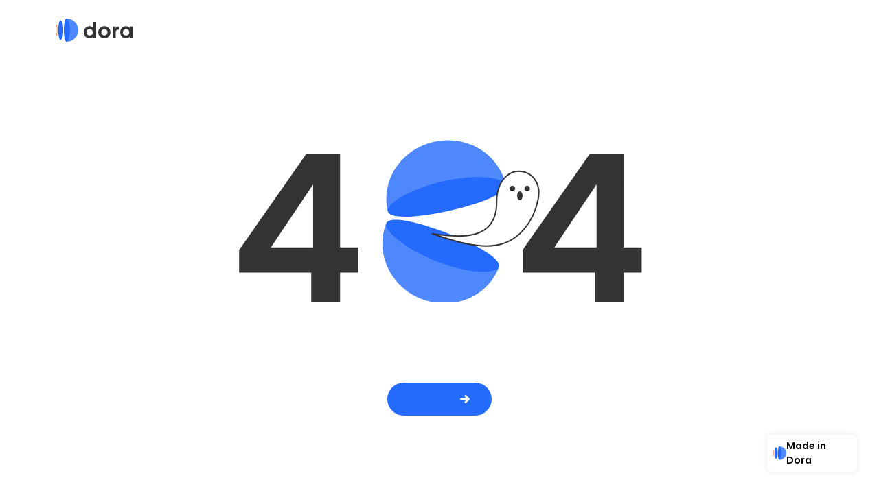

--- FILE ---
content_type: text/html; charset=UTF-8
request_url: https://shinseiindia.com/barkboundz4w65/3863d2.html
body_size: 2088
content:
<!doctype html>

<html>
  <head>
    <meta charset="utf-8" />
    <meta http-equiv="X-UA-Compatible" content="IE=edge" />
    <meta name="viewport" content="width=device-width, initial-scale=1.0" />
    <link
      rel="shortcut icon"
      class="favicon-tab"
      type="image/png"
      href="/favicon.ico"
    />
    <style>
      html,
      body {
        width: 100%;
        height: 100%;
        margin: 0;
        padding: 0;
        overflow: hidden;
        -webkit-font-smoothing: antialiased;
      }

      #dora-root {
        position: absolute;
        left: 0;
        top: 0;
        right: 0;
        bottom: 0;
      }
    </style>
    <style>
      #loading {
        position: fixed;
        width: 100%;
        height: 100%;
        left: 50%;
        top: 50%;
        transform: translate(-50%, -50%);
        background-color: white;
        display: flex;
        justify-content: center;
        align-content: center;
        flex-wrap: wrap;
      }

      #loading img {
        width: 58px;
        height: 58px;
      }
    </style>
    <script>
      window.__ENV = {"RELEASE_VERSION":"da4277c3","BUILD_COMMIT_SHA":"da4277c3992000f3a65a63cac0549c959f97c66d","TARGET":"online","HOME_HOST":"www.dora.run","RUN_HOST":"dora.run","PREVIEW_HOST":"preview.dora.run","SWIMLANE_HOST":"","API_HOST":"api-us.dora.run","NEO_API_HOST":"neo-api.dora.run","CDN_NEO_API_HOST":"cdn-neo-api.dora.run","STATIC_ASSETS_HOST":"cdn-static-e.dora.run","USER_ASSETS_HOST":"cdn-design-e.dora.run","CDN_IMGS_HOST":"cdn-imgs.dora.run","CDN_PUBLIC_DOC_HOST":"cdn-public-document-dora-e.dora.run","REALTIME_HOST":"realtime-next-us.dora.run"};
      window.__ASSET_PREFIX = 'https://cdn-static-e.dora.run/dora_runner_web';
      window.__ASSET_MANIFEST = {"main.dart.js":"main.dart.ee4468a1.js","threed_renderer/build/editor.js.LICENSE.txt":"threed_renderer.e578ddea/build/editor.js.LICENSE.txt","threed_renderer/build/glbCompress.js":"threed_renderer.e578ddea/build/glbCompress.js","threed_renderer/build/runner.js":"threed_renderer.e578ddea/build/runner.js","threed_renderer/build/editor.js":"threed_renderer.e578ddea/build/editor.js","threed_renderer/build/chunk.bundle.js":"threed_renderer.e578ddea/build/chunk.bundle.js","threed_renderer/build/runner.js.LICENSE.txt":"threed_renderer.e578ddea/build/runner.js.LICENSE.txt","public/error_pages/internal_error.html":"public/error_pages/internal_error.5610c2b8.html","public/error_pages/not_found.html":"public/error_pages/not_found.32a93b53.html","public/previewer.css":"public/previewer.d2c4671b.css","public/loading.gif":"public/loading.6330c237.gif","public/made_in_dora/tag_icon_white.webp":"public/made_in_dora/tag_icon_white.91514bb1.webp","public/made_in_dora/ai_tag_icon_white.png":"public/made_in_dora/ai_tag_icon_white.1717c340.png","public/made_in_dora/tag_icon.png":"public/made_in_dora/tag_icon.9712852f.png","public/made_in_dora/ai_tag_icon.png":"public/made_in_dora/ai_tag_icon.74d52789.png","public/made_in_dora/ai_tag_bg.png":"public/made_in_dora/ai_tag_bg.1ad890be.png","public/previewer.js":"public/previewer.3d926f51.js"};
    </script>
    <script>
      function setCookie(name, value, days) {
  var expires = '';
  if (days) {
    var date = new Date();
    date.setTime(date.getTime() + days * 24 * 60 * 60 * 1000);
    expires = '; expires=' + date.toUTCString();
  }
  let domain = '';
  if (window.location.hostname.includes('test.dora.run')) {
    domain = '; domain=.test.dora.run';
  } else if (window.location.hostname.includes('prerelease.dora.run')) {
    domain = '; domain=.prerelease.dora.run';
  } else if (window.location.hostname.includes('dora.run')) {
    domain = '; domain=.dora.run';
  }
  document.cookie =
    name + '=' + encodeURIComponent(value) + expires + '; path=/' + domain;
}

const utmUrlParamKeys = [
  'utm_source',
  'utm_medium',
  'utm_campaign',
  'utm_content',
  'utm_term',
];

const doraUrlParamKeys = ['coupon'];

try {
  var urlParams = new URLSearchParams(window.location.search);
  let pscd = urlParams.get('pscd');
  let ps_partner_key = urlParams.get('ps_partner_key');
  let ps_xid = urlParams.get('ps_xid');
  let gsxid = urlParams.get('gsxid');
  let gspk = urlParams.get('gspk');
  if (ps_partner_key && ps_xid && gsxid && gspk) {
    setCookie('pscd', pscd, 30);
    setCookie('ps_partner_key', ps_partner_key, 30);
    setCookie('ps_xid', ps_xid, 30);
    setCookie('gsxid', gsxid, 30);
    setCookie('growSumoPartnerKey', gspk, 30);
    setCookie('ps_mode', 'trackingV2', 30);
  }
  for (const key of utmUrlParamKeys) {
    if (urlParams.has(key)) {
      setCookie(key, urlParams.get(key), 30);
    }
  }
  for (const urlParamKey of doraUrlParamKeys) {
    const key = `dora_${urlParamKey}`;
    const value = urlParams.get(urlParamKey);
    if (value) setCookie(key, value, 30);
  }
} catch (error) {}

    </script>
    
    <script src="https://cdn-static-e.dora.run/dora_runner_web/threed_renderer.e578ddea/build/runner.js"></script>
    
    
    
    <script defer src="https://cdn-static-e.dora.run/dora_runner_web/main.dart.ee4468a1.js"></script>
  <script>window.DORA_PROJECT_PREPARATION="{\"summary\":{},\"editorVersion\":\"v2\",\"releaseVersion\":\"d692c741c170c8291511545dd25a905e\",\"domain\":\"shinseiindia.com\",\"name\":\"Shinsei-copy\",\"id\":\"2476856\",\"api\":{\"/action\":{\"version\":\"f47874a7-1a20-4160-ac6e-7ae6c1fc54d9\"},\"/project/get\":{\"version\":\"d692c741c170c8291511545dd25a905e\"},\"/meta\":{\"version\":\"9dd03d88-98da-42d8-8819-60e0a04096dc\"}}}";</script><!-- Open Graph / Facebook -->
            <meta property="og:type" content="website">
            <meta property="og:title" content="My Dora Site">
            <meta property="og:description" content="Made in Dora">
            <meta property="og:image" content="https://cdn-static-e.dora.run/public/image_placeholder.png">
            <!-- Twitter -->
            <meta name="twitter:card" content="summary_large_image">
            <meta name="twitter:title" content="My Dora Site">
            <meta name="twitter:description" content="Made in Dora">
            <meta name="twitter:image" content="https://cdn-static-e.dora.run/public/image_placeholder.png">
            </head>

  <body>
    <div id="loading"></div>
    <div id="dora-root"></div>
    
    <script>
      var loading = document.getElementById('loading');
if (loading) {
  loading.style.display = 'flex';
  loading.style.zIndex = 100;
  var queryParameters = new URLSearchParams(window.location.search);
  var loadingUrl = window.loadingUrl || queryParameters.get('loadingUrl');
  var loadingBg = window.loadingBg || queryParameters.get('loadingBg');

  if (loadingUrl) {
    if (loadingUrl.endsWith('.json') && bodymovin) {
      var parentDiv = document.getElementById('loading');
      var childDiv = document.createElement('div');
      childDiv.id = 'lottie-container';
      parentDiv.appendChild(childDiv);

      var animation = bodymovin.loadAnimation({
        container: document.getElementById('lottie-container'),
        path: loadingUrl,
        renderer: 'svg',
      });
    } else if (
      loadingUrl.endsWith('.gif') ||
      loadingUrl.endsWith('.apng') ||
      loadingUrl.endsWith('.svg') ||
      loadingUrl.endsWith('.png')
    ) {
      loading.innerHTML = `
            <picture>
            <img src="${loadingUrl}" alt="loading" style="opacity: 1;">
            </picture>
        `;
    } else {
    }
  } else {
    if (window.__ASSET_PREFIX && window.__ASSET_MANIFEST) {
      let url = `${window.__ASSET_PREFIX}/${window.__ASSET_MANIFEST['public/loading.gif']}`;
      loading.innerHTML = `
        <picture>
        <img src="${url}" alt="loading" style="opacity: 1;">
        </picture>
    `;
    }
  }
  if (loadingBg) {
    loading.style.backgroundColor = loadingBg;
    loading.style.backgroundImage = loadingBg;
  }

  const hideLoading = () => (loading.style.display = 'none');

  window.addEventListener('__dora_app_error', () => hideLoading());
  window.addEventListener('__dora_app_mounted', () => hideLoading());
}

    </script>
  </body>
</html>


--- FILE ---
content_type: text/html
request_url: https://cdn-static-e.dora.run/dora_runner_web/public/error_pages/not_found.32a93b53.html
body_size: 5182
content:
<!DOCTYPE html>

<html>
  <head>
    <meta charset="utf-8" />
    <meta http-equiv="X-UA-Compatible" content="IE=edge" />
    <meta name="viewport" content="width=device-width, initial-scale=1.0" />
    <style>
      html,
      body {
        width: 100%;
        height: 100%;
        margin: 0;
        padding: 0;
        overflow: hidden;
        -webkit-font-smoothing: antialiased;
        font-family: "Poppins", sans-serif;
      }
    </style>
  </head>
  <body>
    <div
      style="
        width: 100vw;
        height: 100vh;
        display: flex;
        flex-direction: column;
        font-family: 'Poppins', sans-serif;
      "
    >
      <style>
        @font-face {
          font-family: Poppins;
          font-style: normal;
          font-weight: 400;
          src: url(https://cdn-static-e.dora.run/fonts/v4/Poppins-regular.ttf)
            format("truetype");
        }

        @font-face {
          font-family: Poppins;
          font-style: normal;
          font-weight: 600;
          src: url(https://cdn-static-e.dora.run/fonts/v4/Poppins-600.ttf)
            format("truetype");
        }
      </style>
      <div
        style="
          width: 100%;
          height: 88px;
          display: flex;
          flex-direction: row;
          align-items: center;
          padding-left: 80px;
          padding-right: 65px;
        "
      >
        <svg
          width="113"
          height="35"
          viewBox="0 0 113 35"
          fill="none"
          xmlns="http://www.w3.org/2000/svg"
        >
          <path
            opacity="0.8"
            d="M16.9823 0C26.3709 0 33.9823 7.61123 33.9823 17.0004C33.9823 26.3896 26.3717 34 16.9823 34"
            fill="#246BFD"
          />
          <path
            d="M16.7824 0C19.1505 0 21.9405 7.28396 21.9405 16.6732C21.9405 26.0623 19.1505 34 16.7824 34C14.4143 34 12.9932 26.3888 12.9932 17.0004C12.9932 7.61208 14.4143 0 16.7824 0Z"
            fill="#246BFD"
          />
          <path
            d="M3.54699 15.3273C3.49951 13.9424 3.3687 12.5613 3.15521 11.1907C3.08493 10.7528 3.00587 10.315 2.89167 9.88461C2.82667 9.63294 2.75552 9.35108 2.60706 9.12961C2.54495 9.03143 2.45304 8.9536 2.34353 8.90647C2.28976 8.883 2.23134 8.87085 2.17223 8.87085C2.11312 8.87085 2.0547 8.883 2.00093 8.90647C1.76551 8.99707 1.65483 9.25041 1.5784 9.48194C1.47617 9.81768 1.39925 10.16 1.34825 10.5062C1.14919 11.7519 1.02191 13.0071 0.967006 14.2661C0.879747 15.8795 0.871549 17.4947 0.94241 19.1115C0.990678 20.4253 1.10942 21.736 1.29818 23.0383C1.35227 23.4316 1.4294 23.8217 1.52921 24.2068C1.59685 24.4518 1.68206 24.7697 1.92627 24.9098C2.24338 25.0927 2.54118 24.8679 2.6747 24.5935C2.80861 24.2871 2.90786 23.9679 2.97073 23.6414C3.22724 22.493 3.35725 21.3135 3.45124 20.1433C3.57899 18.541 3.61096 16.933 3.54699 15.3273ZM2.71423 18.9269C2.68085 19.617 2.62873 20.306 2.55787 20.9939C2.52624 21.2951 2.4911 21.5954 2.4507 21.8949C2.4507 21.9334 2.44103 21.9712 2.43576 22.0098C2.43576 22.0199 2.43576 22.0274 2.43576 22.0333C2.43576 22.0391 2.43576 22.0467 2.43576 22.0559L2.40941 22.238C2.39008 22.3655 2.36988 22.4921 2.3488 22.618C2.30312 22.8889 2.25305 23.1599 2.19243 23.4283L2.17399 23.3302C2.13358 23.1112 2.09932 22.8906 2.06682 22.6691V22.6549V22.6389C2.06155 22.6046 2.05715 22.5702 2.05276 22.5366C2.04486 22.477 2.03695 22.4183 2.02992 22.3596C2.01235 22.2237 1.99654 22.087 1.98073 21.9511C1.91045 21.3219 1.85775 20.6927 1.81822 20.0602C1.71456 18.5329 1.68616 17.005 1.73301 15.4766C1.77078 14.1562 1.85335 12.8341 2.01675 11.5229C2.02641 11.4516 2.03519 11.3812 2.04486 11.3099C2.04486 11.2906 2.05803 11.2134 2.06067 11.1907C2.07648 11.0808 2.09317 10.9701 2.11074 10.8602C2.13416 10.7126 2.16022 10.5655 2.18892 10.419C2.22054 10.5616 2.24983 10.7048 2.27676 10.8485C2.32244 11.0892 2.36461 11.33 2.39975 11.5724L2.43137 11.7905C2.43137 11.7905 2.43137 11.8006 2.43137 11.8073C2.43664 11.8426 2.44103 11.8778 2.4463 11.913C2.46563 12.0584 2.48408 12.2036 2.50165 12.3484C2.57953 13.0055 2.6381 13.6643 2.67733 14.3248C2.7766 15.8571 2.78892 17.3934 2.71423 18.9269Z"
            fill="#FF813C"
          />
          <path
            d="M8.23045 2.6842C10.3559 2.6842 12.079 9.09338 12.079 17.0004C12.079 24.9075 10.3559 31.3158 8.23045 31.3158C6.10502 31.3158 4.92114 24.9066 4.92114 17.0004C4.92114 9.09424 6.10898 2.6842 8.23045 2.6842Z"
            fill="#246BFD"
          />
          <path
            d="M55.6192 5H59.9465V29H55.6192V26.5462C54.3445 28.1821 52.5331 29 50.185 29C47.9263 29 45.9918 28.1485 44.3817 26.4454C42.7939 24.7199 42 22.6134 42 20.1261C42 17.6387 42.7939 15.5434 44.3817 13.8403C45.9918 12.1148 47.9263 11.2521 50.185 11.2521C52.5331 11.2521 54.3445 12.07 55.6192 13.7059V5ZM47.1563 23.5546C48.0509 24.4286 49.169 24.8655 50.5108 24.8655C51.8526 24.8655 52.9596 24.4286 53.8318 23.5546C54.7039 22.6583 55.14 21.5154 55.14 20.1261C55.14 18.7367 54.7039 17.605 53.8318 16.7311C52.9596 15.8347 51.8526 15.3866 50.5108 15.3866C49.169 15.3866 48.0509 15.8347 47.1563 16.7311C46.2842 17.605 45.8481 18.7367 45.8481 20.1261C45.8481 21.5154 46.2842 22.6583 47.1563 23.5546Z"
            fill="#333333"
          />
          <path
            d="M78.217 26.4454C76.495 28.1485 74.3929 29 71.9106 29C69.4282 29 67.3261 28.1485 65.6041 26.4454C63.9045 24.7199 63.0547 22.6134 63.0547 20.1261C63.0547 17.6387 63.9045 15.5434 65.6041 13.8403C67.3261 12.1148 69.4282 11.2521 71.9106 11.2521C74.3929 11.2521 76.495 12.1148 78.217 13.8403C79.939 15.5434 80.8 17.6387 80.8 20.1261C80.8 22.6134 79.939 24.7199 78.217 26.4454ZM68.6567 23.4538C69.5289 24.3277 70.6135 24.7647 71.9106 24.7647C73.2076 24.7647 74.2922 24.3277 75.1644 23.4538C76.0366 22.5798 76.4727 21.4706 76.4727 20.1261C76.4727 18.7815 76.0366 17.6723 75.1644 16.7983C74.2922 15.9244 73.2076 15.4874 71.9106 15.4874C70.6135 15.4874 69.5289 15.9244 68.6567 16.7983C67.8069 17.6723 67.382 18.7815 67.382 20.1261C67.382 21.4706 67.8069 22.5798 68.6567 23.4538Z"
            fill="#333333"
          />
          <path
            d="M88.3752 14.6134C88.7778 13.5378 89.4375 12.7311 90.3544 12.1933C91.2936 11.6555 92.3335 11.7227 93.474 11.7227V16.2269C92.1546 16.07 90.9694 16.3389 89.9183 17.0336C88.8896 17.7283 88.3752 18.8824 88.3752 20.4958V29H84.0479V11.7227H88.3752V14.6134Z"
            fill="#333333"
          />
          <path
            d="M108.673 11.7227H113V29H108.673V26.5462C107.376 28.1821 105.553 29 103.205 29C100.969 29 99.0453 28.1485 97.4352 26.4454C95.8474 24.7199 95.0535 22.6134 95.0535 20.1261C95.0535 17.6387 95.8474 15.5434 97.4352 13.8403C99.0453 12.1148 100.969 11.2521 103.205 11.2521C105.553 11.2521 107.376 12.07 108.673 13.7059V11.7227ZM100.21 23.5546C101.082 24.4286 102.189 24.8655 103.531 24.8655C104.873 24.8655 105.98 24.4286 106.852 23.5546C107.746 22.6583 108.193 21.5154 108.193 20.1261C108.193 18.7367 107.746 17.605 106.852 16.7311C105.98 15.8347 104.873 15.3866 103.531 15.3866C102.189 15.3866 101.082 15.8347 100.21 16.7311C99.3377 17.605 98.9016 18.7367 98.9016 20.1261C98.9016 21.5154 99.3377 22.6583 100.21 23.5546Z"
            fill="#333333"
          />
        </svg>
        <div style="flex: 1"></div>
      </div>
      <div
        style="
          flex: 1;
          width: 100%;
          height: 100%;
          display: flex;
          flex-direction: column;
          align-items: center;
          justify-content: center;
        "
      >
        <div style="width: 612px; height: 238px">
          <svg
            width="612"
            height="238"
            viewBox="0 0 612 238"
            fill="none"
            xmlns="http://www.w3.org/2000/svg"
          >
            <rect width="612" height="238" fill="#F5F5F5" />
            <rect
              width="1440"
              height="1024"
              transform="translate(-410 -301)"
              fill="white"
            />
            <g clipPath="url(#clip0_0_1)">
              <path
                d="M14.2309 195.416V162.416L112.331 22.0163H161.231V158.816H187.631V195.416H161.231V238.016H119.231V195.416H14.2309ZM121.931 67.0163L60.4309 158.816H121.931V67.0163ZM427.024 195.416V162.416L525.124 22.0163H574.024V158.816H600.424V195.416H574.024V238.016H532.024V195.416H427.024ZM534.724 67.0163L473.224 158.816H534.724V67.0163Z"
                fill="#333333"
              />
              <path
                opacity="0.8"
                d="M392.264 188.153C375.567 231.082 325.311 251.604 280.013 233.986C234.716 216.369 211.535 167.289 228.233 124.356"
                fill="#246BFD"
              />
              <path
                opacity="0.8"
                d="M402.232 66.8379C392.178 21.8864 345.577 -5.95608 298.147 4.653C250.716 15.2621 220.421 60.2998 230.476 105.255"
                fill="#246BFD"
              />
              <path
                d="M392.619 187.238C388.407 198.066 348.304 197.156 303.007 179.538C257.71 161.921 224.377 134.269 228.588 123.441C232.8 112.613 272.047 120.396 317.34 138.012C362.634 155.628 396.83 176.41 392.619 187.238Z"
                fill="#246BFD"
              />
              <path
                d="M402.446 67.7958C399.91 56.4578 360.126 51.3296 312.695 61.9386C265.264 72.5477 228.154 94.8752 230.69 106.213C233.226 117.551 273.197 115.756 320.624 105.147C368.05 94.5393 404.982 79.1339 402.446 67.7958Z"
                fill="#246BFD"
              />
              <path
                d="M389.184 96.6883C387.127 147.169 339.623 145.426 295.56 139.101C311.943 143.726 355.288 161.337 389.184 155.5C420.499 150.107 442.843 122.921 449.628 88.6643C454.246 65.3484 441.477 50.6327 426.499 48.1859C408.843 45.3017 388.117 59.466 389.184 96.6883Z"
                fill="white"
                stroke="#333333"
                stroke-width="2"
                stroke-linejoin="round"
              />
              <circle cx="412" cy="73" r="4" fill="#333333" />
              <ellipse cx="423" cy="83.5" rx="4" ry="6.5" fill="#333333" />
              <circle cx="433.619" cy="73" r="4" fill="#333333" />
            </g>
            <defs>
              <clipPath id="clip0_0_1">
                <rect width="612" height="238" fill="white" />
              </clipPath>
            </defs>
          </svg>
        </div>
        <div
          style="
            font-size: 24px;
            text-align: center;
            color: #333333;
            padding-top: 58px;
            padding-bottom: 32px;
          "
        >
          This page you are looking for can't be found.
        </div>
        <button
          style="
            width: 152px;
            display: inline-flex;
            padding: 12px 20px;
            justify-content: center;
            align-items: center;
            gap: 12px;
            border: none;
            border-radius: 9999px;
            background-color: #246bfd;
            cursor: pointer;
          "
          onclick="window.location.href = '/'"
        >
          <span
            style="
              color: #ffffff;
              font-feature-settings: 'clig' off, 'liga' off;
              font-family: Poppins;
              font-size: 18px;
              font-style: normal;
              font-weight: 600;
              line-height: 24px;
            "
            >Go Home</span
          >
          <svg
            width="16"
            height="16"
            viewBox="0 0 16 16"
            fill="none"
            xmlns="http://www.w3.org/2000/svg"
          >
            <path
              d="M8.64642 12.8536C8.55269 12.7598 8.50003 12.6326 8.50003 12.5C8.50003 12.3674 8.55269 12.2402 8.64642 12.1465L12.2929 8.50001H2.5C2.36739 8.50001 2.24021 8.44733 2.14645 8.35357C2.05268 8.2598 2 8.13262 2 8.00001C2 7.8674 2.05268 7.74023 2.14645 7.64646C2.24021 7.55269 2.36739 7.50001 2.5 7.50001H12.2929L8.64642 3.85356C8.6 3.80713 8.56317 3.752 8.53804 3.69134C8.51292 3.63067 8.49999 3.56565 8.49999 3.49999C8.49999 3.43433 8.51293 3.36931 8.53806 3.30865C8.56319 3.24798 8.60002 3.19286 8.64645 3.14643C8.69289 3.10001 8.74801 3.06318 8.80867 3.03805C8.86934 3.01293 8.93436 3 9.00002 3C9.06568 3 9.1307 3.01294 9.19137 3.03807C9.25203 3.0632 9.30715 3.10003 9.35358 3.14647L13.8536 7.64647C13.8552 7.64808 13.8566 7.64988 13.8582 7.65153C13.868 7.66166 13.8776 7.67207 13.8866 7.68299C13.8916 7.6891 13.896 7.69557 13.9007 7.70186C13.9057 7.70863 13.911 7.71528 13.9157 7.72233C13.9206 7.7296 13.9248 7.73716 13.9293 7.74464C13.9332 7.75117 13.9373 7.75755 13.9409 7.76429C13.9449 7.7718 13.9483 7.77955 13.952 7.78721C13.9553 7.79435 13.9589 7.80137 13.9619 7.80867C13.965 7.81605 13.9674 7.82362 13.9701 7.83113C13.973 7.839 13.976 7.84681 13.9784 7.85487C13.9807 7.86235 13.9823 7.86995 13.9843 7.87751C13.9863 7.88575 13.9886 7.89393 13.9903 7.90233C13.992 7.91106 13.9931 7.91984 13.9943 7.9286C13.9954 7.93599 13.9968 7.94322 13.9975 7.95066C13.9991 7.96708 14 7.98353 14 8.00001C14 8.01649 13.9991 8.03294 13.9975 8.04936C13.9968 8.05681 13.9954 8.06404 13.9943 8.07142C13.9931 8.08018 13.992 8.08897 13.9903 8.0977C13.9886 8.10609 13.9863 8.11427 13.9843 8.12251C13.9823 8.13008 13.9807 8.13768 13.9784 8.14515C13.976 8.15321 13.973 8.16102 13.9701 8.1689C13.9674 8.1764 13.965 8.18397 13.9619 8.19136C13.9589 8.19865 13.9553 8.20567 13.952 8.21281C13.9483 8.22047 13.9449 8.22822 13.9409 8.23573C13.9373 8.24247 13.9332 8.24885 13.9293 8.25538C13.9248 8.26286 13.9206 8.27043 13.9157 8.27769C13.911 8.28474 13.9057 8.29139 13.9007 8.29817C13.896 8.30445 13.8916 8.31093 13.8866 8.31703C13.8775 8.32817 13.8677 8.33876 13.8576 8.34907C13.8562 8.35051 13.855 8.35212 13.8536 8.35356L9.35358 12.8536C9.30715 12.9 9.25202 12.9368 9.19136 12.962C9.13069 12.9871 9.06567 13 9 13C8.93433 13 8.86931 12.9871 8.80864 12.962C8.74798 12.9368 8.69285 12.9 8.64642 12.8536Z"
              fill="white"
              stroke="white"
              stroke-width="2"
            />
          </svg>
        </button>
      </div>
    </div>
  </body>
</html>
